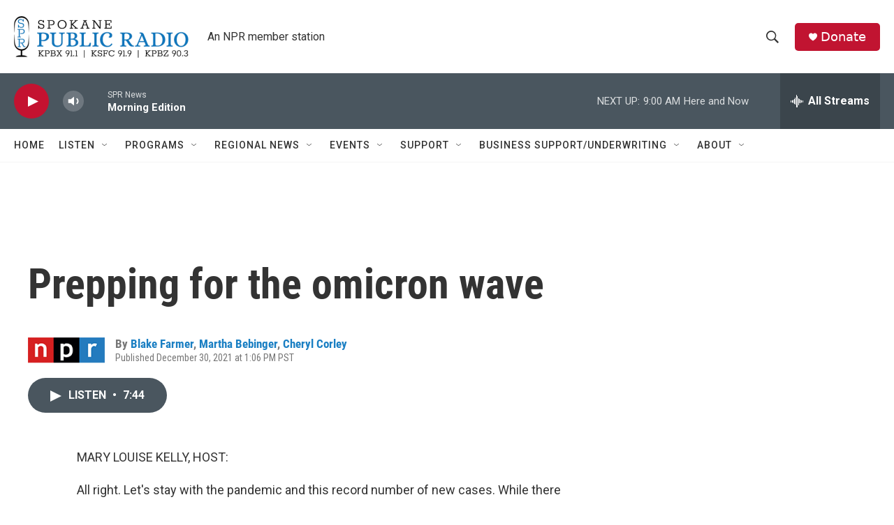

--- FILE ---
content_type: text/html; charset=utf-8
request_url: https://www.google.com/recaptcha/api2/aframe
body_size: 266
content:
<!DOCTYPE HTML><html><head><meta http-equiv="content-type" content="text/html; charset=UTF-8"></head><body><script nonce="9y3Wmm4dhMR5ACgca6fVzg">/** Anti-fraud and anti-abuse applications only. See google.com/recaptcha */ try{var clients={'sodar':'https://pagead2.googlesyndication.com/pagead/sodar?'};window.addEventListener("message",function(a){try{if(a.source===window.parent){var b=JSON.parse(a.data);var c=clients[b['id']];if(c){var d=document.createElement('img');d.src=c+b['params']+'&rc='+(localStorage.getItem("rc::a")?sessionStorage.getItem("rc::b"):"");window.document.body.appendChild(d);sessionStorage.setItem("rc::e",parseInt(sessionStorage.getItem("rc::e")||0)+1);localStorage.setItem("rc::h",'1769091652935');}}}catch(b){}});window.parent.postMessage("_grecaptcha_ready", "*");}catch(b){}</script></body></html>